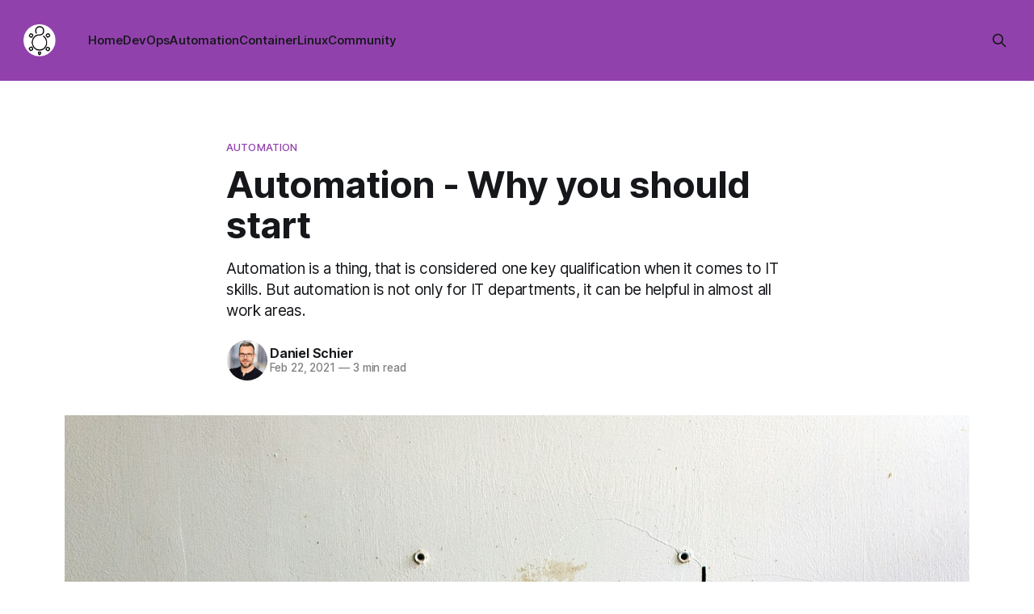

--- FILE ---
content_type: text/html; charset=utf-8
request_url: https://blog.while-true-do.io/automation-why/
body_size: 7287
content:
<!DOCTYPE html>
<html lang="en">
<head>

    <title>Automation - Why you should start</title>
    <meta charset="utf-8">
    <meta name="viewport" content="width=device-width, initial-scale=1.0">
    
    <link rel="preload" as="style" href="/assets/built/screen.css?v=296c9b56c5">
    <link rel="preload" as="script" href="/assets/built/source.js?v=296c9b56c5">

    <link rel="stylesheet" type="text/css" href="/assets/built/screen.css?v=296c9b56c5">

    <style>
        :root {
            --background-color: #ffffff
        }
    </style>

    <script>
        /* The script for calculating the color contrast has been taken from
        https://gomakethings.com/dynamically-changing-the-text-color-based-on-background-color-contrast-with-vanilla-js/ */
        var accentColor = getComputedStyle(document.documentElement).getPropertyValue('--background-color');
        accentColor = accentColor.trim().slice(1);
        var r = parseInt(accentColor.substr(0, 2), 16);
        var g = parseInt(accentColor.substr(2, 2), 16);
        var b = parseInt(accentColor.substr(4, 2), 16);
        var yiq = ((r * 299) + (g * 587) + (b * 114)) / 1000;
        var textColor = (yiq >= 128) ? 'dark' : 'light';

        document.documentElement.className = `has-${textColor}-text`;
    </script>

    <meta name="description" content="Automation is a thing, that is considered one key qualification when it comes to IT skills. But automation is not only for IT departments, it can be helpful in almost all work areas.">
    <link rel="icon" href="https://blog.while-true-do.io/content/images/size/w256h256/2022/08/favicon.png" type="image/png">
    <link rel="canonical" href="https://blog.while-true-do.io/automation-why/">
    <meta name="referrer" content="no-referrer-when-downgrade">
    
    <meta property="og:site_name" content="blog.while-true-do.io">
    <meta property="og:type" content="article">
    <meta property="og:title" content="Automation - Why you should start">
    <meta property="og:description" content="Automation is a thing, that is considered one key qualification when it comes to IT skills. But automation is not only for IT departments, it can be helpful in almost all work areas.">
    <meta property="og:url" content="https://blog.while-true-do.io/automation-why/">
    <meta property="og:image" content="https://images.unsplash.com/photo-1447945702361-458a1d71f318?crop&#x3D;entropy&amp;cs&#x3D;tinysrgb&amp;fit&#x3D;max&amp;fm&#x3D;jpg&amp;ixid&#x3D;MXwxMTc3M3wwfDF8c2VhcmNofDJ8fGNvbnZleWVyfGVufDB8fHw&amp;ixlib&#x3D;rb-1.2.1&amp;q&#x3D;80&amp;w&#x3D;2000">
    <meta property="article:published_time" content="2021-02-22T10:30:00.000Z">
    <meta property="article:modified_time" content="2021-02-22T22:23:50.000Z">
    <meta property="article:tag" content="Automation">
    <meta property="article:tag" content="Guide">
    <meta property="article:tag" content="Community">
    <meta property="article:tag" content="OpenSource">
    <meta property="article:tag" content="Ansible">
    <meta property="article:tag" content="Vagrant">
    
    <meta name="twitter:card" content="summary_large_image">
    <meta name="twitter:title" content="Automation - Why you should start">
    <meta name="twitter:description" content="Automation is a thing, that is considered one key qualification when it comes to IT skills. But automation is not only for IT departments, it can be helpful in almost all work areas.">
    <meta name="twitter:url" content="https://blog.while-true-do.io/automation-why/">
    <meta name="twitter:image" content="https://images.unsplash.com/photo-1447945702361-458a1d71f318?crop&#x3D;entropy&amp;cs&#x3D;tinysrgb&amp;fit&#x3D;max&amp;fm&#x3D;jpg&amp;ixid&#x3D;MXwxMTc3M3wwfDF8c2VhcmNofDJ8fGNvbnZleWVyfGVufDB8fHw&amp;ixlib&#x3D;rb-1.2.1&amp;q&#x3D;80&amp;w&#x3D;2000">
    <meta name="twitter:label1" content="Written by">
    <meta name="twitter:data1" content="Daniel Schier">
    <meta name="twitter:label2" content="Filed under">
    <meta name="twitter:data2" content="Automation, Guide, Community, OpenSource, Ansible, Vagrant">
    <meta property="og:image:width" content="1200">
    <meta property="og:image:height" content="1200">
    
    <script type="application/ld+json">
{
    "@context": "https://schema.org",
    "@type": "Article",
    "publisher": {
        "@type": "Organization",
        "name": "blog.while-true-do.io",
        "url": "https://blog.while-true-do.io/",
        "logo": {
            "@type": "ImageObject",
            "url": "https://blog.while-true-do.io/content/images/2022/08/whiletruedoio_logo_light_round-1.png",
            "width": 60,
            "height": 60
        }
    },
    "author": {
        "@type": "Person",
        "name": "Daniel Schier",
        "image": {
            "@type": "ImageObject",
            "url": "https://blog.while-true-do.io/content/images/2023/10/danielschier_shirt-min.jpg",
            "width": 1200,
            "height": 1200
        },
        "url": "https://blog.while-true-do.io/author/dschier/",
        "sameAs": [
            "https://while-true-do.io"
        ]
    },
    "headline": "Automation - Why you should start",
    "url": "https://blog.while-true-do.io/automation-why/",
    "datePublished": "2021-02-22T10:30:00.000Z",
    "dateModified": "2021-02-22T22:23:50.000Z",
    "image": {
        "@type": "ImageObject",
        "url": "https://images.unsplash.com/photo-1447945702361-458a1d71f318?crop=entropy&cs=tinysrgb&fit=max&fm=jpg&ixid=MXwxMTc3M3wwfDF8c2VhcmNofDJ8fGNvbnZleWVyfGVufDB8fHw&ixlib=rb-1.2.1&q=80&w=2000",
        "width": 1200,
        "height": 1200
    },
    "keywords": "Automation, Guide, Community, OpenSource, Ansible, Vagrant",
    "description": "Automation is a thing, that is considered one key qualification when it comes to IT skills. But automation is not only for IT departments, it can be helpful in almost all work areas.",
    "mainEntityOfPage": "https://blog.while-true-do.io/automation-why/"
}
    </script>

    <meta name="generator" content="Ghost 5.130">
    <link rel="alternate" type="application/rss+xml" title="blog.while-true-do.io" href="https://blog.while-true-do.io/rss/">
    <script defer src="https://cdn.jsdelivr.net/ghost/portal@~2.51/umd/portal.min.js" data-i18n="true" data-ghost="https://blog.while-true-do.io/" data-key="53c74407c100d68deeb59c561e" data-api="https://blog.while-true-do.io/ghost/api/content/" data-locale="en" crossorigin="anonymous"></script><style id="gh-members-styles">.gh-post-upgrade-cta-content,
.gh-post-upgrade-cta {
    display: flex;
    flex-direction: column;
    align-items: center;
    font-family: -apple-system, BlinkMacSystemFont, 'Segoe UI', Roboto, Oxygen, Ubuntu, Cantarell, 'Open Sans', 'Helvetica Neue', sans-serif;
    text-align: center;
    width: 100%;
    color: #ffffff;
    font-size: 16px;
}

.gh-post-upgrade-cta-content {
    border-radius: 8px;
    padding: 40px 4vw;
}

.gh-post-upgrade-cta h2 {
    color: #ffffff;
    font-size: 28px;
    letter-spacing: -0.2px;
    margin: 0;
    padding: 0;
}

.gh-post-upgrade-cta p {
    margin: 20px 0 0;
    padding: 0;
}

.gh-post-upgrade-cta small {
    font-size: 16px;
    letter-spacing: -0.2px;
}

.gh-post-upgrade-cta a {
    color: #ffffff;
    cursor: pointer;
    font-weight: 500;
    box-shadow: none;
    text-decoration: underline;
}

.gh-post-upgrade-cta a:hover {
    color: #ffffff;
    opacity: 0.8;
    box-shadow: none;
    text-decoration: underline;
}

.gh-post-upgrade-cta a.gh-btn {
    display: block;
    background: #ffffff;
    text-decoration: none;
    margin: 28px 0 0;
    padding: 8px 18px;
    border-radius: 4px;
    font-size: 16px;
    font-weight: 600;
}

.gh-post-upgrade-cta a.gh-btn:hover {
    opacity: 0.92;
}</style>
    <script defer src="https://cdn.jsdelivr.net/ghost/sodo-search@~1.8/umd/sodo-search.min.js" data-key="53c74407c100d68deeb59c561e" data-styles="https://cdn.jsdelivr.net/ghost/sodo-search@~1.8/umd/main.css" data-sodo-search="https://blog.while-true-do.io/" data-locale="en" crossorigin="anonymous"></script>
    
    <link href="https://blog.while-true-do.io/webmentions/receive/" rel="webmention">
    <script defer src="/public/cards.min.js?v=296c9b56c5"></script><style>:root {--ghost-accent-color: #9141ac;}</style>
    <link rel="stylesheet" type="text/css" href="/public/cards.min.css?v=296c9b56c5">
    <!-- plausible -->
<script defer data-domain="blog.while-true-do.io" src="https://plausible.io/js/script.outbound-links.js"></script>
<style>
  code {
  font-family: monospace;
    font-size: 16px;
  }
  
  p > code,
  li > code,
  dd > code,
  td > code {
    background: #333;
    color: white;
    word-wrap: break-word;
    box-decoration-break: clone;
    padding: 2px 8px;
    border-radius: 8px;
  }
  
  pre code {
    background: #333;
    border-radius: 8px;
    color: white;
    display: block;
    padding: 16px;
    white-space: pre;
    overflow-x: scroll;
  }
</style>

</head>
<body class="post-template tag-automation tag-guide tag-community tag-opensource tag-ansible tag-vagrant has-sans-title has-sans-body">

<div class="gh-viewport">
    
    <header id="gh-navigation" class="gh-navigation is-left-logo has-accent-color gh-outer">
    <div class="gh-navigation-inner gh-inner">

        <div class="gh-navigation-brand">
            <a class="gh-navigation-logo is-title" href="https://blog.while-true-do.io">
                    <img src="https://blog.while-true-do.io/content/images/2022/08/whiletruedoio_logo_light_round-1.png" alt="blog.while-true-do.io">
            </a>
            <button class="gh-search gh-icon-button" aria-label="Search this site" data-ghost-search>
    <svg xmlns="http://www.w3.org/2000/svg" fill="none" viewBox="0 0 24 24" stroke="currentColor" stroke-width="2" width="20" height="20"><path stroke-linecap="round" stroke-linejoin="round" d="M21 21l-6-6m2-5a7 7 0 11-14 0 7 7 0 0114 0z"></path></svg></button>            <button class="gh-burger gh-icon-button">
                <svg xmlns="http://www.w3.org/2000/svg" width="24" height="24" fill="currentColor" viewBox="0 0 256 256"><path d="M224,128a8,8,0,0,1-8,8H40a8,8,0,0,1,0-16H216A8,8,0,0,1,224,128ZM40,72H216a8,8,0,0,0,0-16H40a8,8,0,0,0,0,16ZM216,184H40a8,8,0,0,0,0,16H216a8,8,0,0,0,0-16Z"></path></svg>                <svg xmlns="http://www.w3.org/2000/svg" width="24" height="24" fill="currentColor" viewBox="0 0 256 256"><path d="M205.66,194.34a8,8,0,0,1-11.32,11.32L128,139.31,61.66,205.66a8,8,0,0,1-11.32-11.32L116.69,128,50.34,61.66A8,8,0,0,1,61.66,50.34L128,116.69l66.34-66.35a8,8,0,0,1,11.32,11.32L139.31,128Z"></path></svg>            </button>
        </div>

        <nav class="gh-navigation-menu">
            <ul class="nav">
    <li class="nav-home"><a href="https://blog.while-true-do.io/">Home</a></li>
    <li class="nav-devops"><a href="https://blog.while-true-do.io/tag/devops/">DevOps</a></li>
    <li class="nav-automation"><a href="https://blog.while-true-do.io/tag/automation/">Automation</a></li>
    <li class="nav-container"><a href="https://blog.while-true-do.io/tag/container/">Container</a></li>
    <li class="nav-linux"><a href="https://blog.while-true-do.io/tag/Linux/">Linux</a></li>
    <li class="nav-community"><a href="https://blog.while-true-do.io/tag/community/">Community</a></li>
</ul>

        </nav>

        <div class="gh-navigation-actions">
                    <button class="gh-search gh-icon-button" aria-label="Search this site" data-ghost-search>
    <svg xmlns="http://www.w3.org/2000/svg" fill="none" viewBox="0 0 24 24" stroke="currentColor" stroke-width="2" width="20" height="20"><path stroke-linecap="round" stroke-linejoin="round" d="M21 21l-6-6m2-5a7 7 0 11-14 0 7 7 0 0114 0z"></path></svg></button>        </div>

    </div>
</header>

    

<main class="gh-main">

    <article class="gh-article post tag-automation tag-guide tag-community tag-opensource tag-ansible tag-vagrant">

        <header class="gh-article-header gh-canvas">

                <a class="gh-article-tag" href="https://blog.while-true-do.io/tag/automation/">Automation</a>
            <h1 class="gh-article-title is-title">Automation - Why you should start</h1>
                <p class="gh-article-excerpt is-body">Automation is a thing, that is considered one key qualification when it comes to IT skills. But automation is not only for IT departments, it can be helpful in almost all work areas.</p>

            <div class="gh-article-meta">
                <div class="gh-article-author-image">
                            <a href="/author/dschier/">
                                <img class="author-profile-image" src="/content/images/size/w160/2023/10/danielschier_shirt-min.jpg" alt="Daniel Schier" />
                            </a>
                </div>
                <div class="gh-article-meta-wrapper">
                    <h4 class="gh-article-author-name"><a href="/author/dschier/">Daniel Schier</a></h4>
                    <div class="gh-article-meta-content">
                        <time class="gh-article-meta-date" datetime="2021-02-22">Feb 22, 2021</time>
                            <span class="gh-article-meta-length"><span class="bull">—</span> 3 min read</span>
                    </div>
                </div>
            </div>

                <figure class="gh-article-image">
        <img
            srcset="https://images.unsplash.com/photo-1447945702361-458a1d71f318?crop&#x3D;entropy&amp;cs&#x3D;tinysrgb&amp;fit&#x3D;max&amp;fm&#x3D;jpg&amp;ixid&#x3D;MXwxMTc3M3wwfDF8c2VhcmNofDJ8fGNvbnZleWVyfGVufDB8fHw&amp;ixlib&#x3D;rb-1.2.1&amp;q&#x3D;80&amp;w&#x3D;320 320w,
                    https://images.unsplash.com/photo-1447945702361-458a1d71f318?crop&#x3D;entropy&amp;cs&#x3D;tinysrgb&amp;fit&#x3D;max&amp;fm&#x3D;jpg&amp;ixid&#x3D;MXwxMTc3M3wwfDF8c2VhcmNofDJ8fGNvbnZleWVyfGVufDB8fHw&amp;ixlib&#x3D;rb-1.2.1&amp;q&#x3D;80&amp;w&#x3D;600 600w,
                    https://images.unsplash.com/photo-1447945702361-458a1d71f318?crop&#x3D;entropy&amp;cs&#x3D;tinysrgb&amp;fit&#x3D;max&amp;fm&#x3D;jpg&amp;ixid&#x3D;MXwxMTc3M3wwfDF8c2VhcmNofDJ8fGNvbnZleWVyfGVufDB8fHw&amp;ixlib&#x3D;rb-1.2.1&amp;q&#x3D;80&amp;w&#x3D;960 960w,
                    https://images.unsplash.com/photo-1447945702361-458a1d71f318?crop&#x3D;entropy&amp;cs&#x3D;tinysrgb&amp;fit&#x3D;max&amp;fm&#x3D;jpg&amp;ixid&#x3D;MXwxMTc3M3wwfDF8c2VhcmNofDJ8fGNvbnZleWVyfGVufDB8fHw&amp;ixlib&#x3D;rb-1.2.1&amp;q&#x3D;80&amp;w&#x3D;1200 1200w,
                    https://images.unsplash.com/photo-1447945702361-458a1d71f318?crop&#x3D;entropy&amp;cs&#x3D;tinysrgb&amp;fit&#x3D;max&amp;fm&#x3D;jpg&amp;ixid&#x3D;MXwxMTc3M3wwfDF8c2VhcmNofDJ8fGNvbnZleWVyfGVufDB8fHw&amp;ixlib&#x3D;rb-1.2.1&amp;q&#x3D;80&amp;w&#x3D;2000 2000w"
            src="https://images.unsplash.com/photo-1447945702361-458a1d71f318?crop&#x3D;entropy&amp;cs&#x3D;tinysrgb&amp;fit&#x3D;max&amp;fm&#x3D;jpg&amp;ixid&#x3D;MXwxMTc3M3wwfDF8c2VhcmNofDJ8fGNvbnZleWVyfGVufDB8fHw&amp;ixlib&#x3D;rb-1.2.1&amp;q&#x3D;80&amp;w&#x3D;1200"
            alt="Automation - Why you should start"
        >
    </figure>

        </header>

        <section class="gh-content gh-canvas is-body">
            <p><a href="https://blog.while-true-do.io/tag/automation/">Automation</a> is a thing, that is considered one key qualification when it comes to IT skills. But automation is not only for IT departments, it can be helpful in almost all work areas.</p><p>Addressing this topic is not as easy as you think. For this article, I will focus on the general idea of automation in IT processes.</p><h2 id="reproducibility">Reproducibility</h2><p>The major improvement of automation is, that you can reproduce tasks over and over again. Installing patches? Deploying the same setup in development, staging and production?</p><p>All of this can be done automated, become repeatable and reproducible.</p><figure class="kg-card kg-image-card kg-card-hascaption"><img src="https://blog.while-true-do.io/content/images/2021/02/automation-repr.png" class="kg-image" alt loading="lazy" width="772" height="132" srcset="https://blog.while-true-do.io/content/images/size/w600/2021/02/automation-repr.png 600w, https://blog.while-true-do.io/content/images/2021/02/automation-repr.png 772w" sizes="(min-width: 720px) 720px"><figcaption>© 2021, Daniel Schier, CC BY-SA 4.0</figcaption></figure><h2 id="scalability">Scalability</h2><p>If you need to scale, you will face situations like setting up 100s of machines or restarting them. You need to patch them and install new servers or deploy the web shop application on many servers. With limited teams, it is not achievable to do all of these tasks manually over and over again. Even growing the team has limits, since new colleagues must be onboarded, trained and enabled.</p><p>In case you want to scale your infrastructure, you will need to automate something.</p><h2 id="accessibility">Accessibility</h2><p>"Dear IT department, could you please do this and that for me?" is a typical ticket one will face now and then. Many of these requests can be automated and the requester must open a ticket. Ever thought about providing a self-service portal for "please open firewall for port xx and yy" or "please provide a vm with this and that"?</p><p>This is something automation can do for you, including approval steps, notifications and change management tracking. Fewer tickets = more time to focus on important work.</p><figure class="kg-card kg-image-card kg-card-hascaption"><img src="https://blog.while-true-do.io/content/images/2021/02/automation-acce.png" class="kg-image" alt loading="lazy" width="412" height="332"><figcaption>© 2021, Daniel Schier, CC BY-SA 4.0</figcaption></figure><h2 id="collaboration">Collaboration</h2><p>Ever been in a meeting with 50+ people discussing changes? Ever been the person responsible for a huge change with a ton of risk? Ever been in the situation, that the somebody of the team is on vacation, and he is the only one who knows how this exotic CRM works?</p><p>If you start automating things, you will produce code, that can be tested, reviewed and enables everybody to work on it.</p><h2 id="repetition">Repetition</h2><p>Automation is a great solution when it comes to repetition. Ever wanted to schedule a task at a given time? Ever wanted that some actions happen after you have done another thing (event driven)?</p><p>Automation will help you to create this nasty report every month, update your servers every week and inform your social media followers if a new blog was published.</p><figure class="kg-card kg-image-card kg-card-hascaption"><img src="https://blog.while-true-do.io/content/images/2021/02/automation-repe.png" class="kg-image" alt loading="lazy" width="772" height="173" srcset="https://blog.while-true-do.io/content/images/size/w600/2021/02/automation-repe.png 600w, https://blog.while-true-do.io/content/images/2021/02/automation-repe.png 772w" sizes="(min-width: 720px) 720px"><figcaption>© 2021, Daniel Schier, CC BY-SA 4.0</figcaption></figure><h2 id="documentation">Documentation</h2><p>This one machine, somebody setup ages ago is crashed and nobody knows how it works and why it's broken. Even worse, nobody knows how to migrate the data or re-do the setup. Missing documentation is a thing everybody is facing now and then.</p><p>With automation done right, you will produce not only code, but also documentation, that describes this code. So, you will know how this setup was done and how to reproduce it.</p><h2 id="human-errors">Human Errors</h2><p>Let's be honest, nobody wants to be the one person that pulled the wrong cable or pushed the wrong button. Wherever humans work, you will see human errors. This is ok, this is normal and this helps to learn. It's just natural, that humans will do mistakes. But we should learn from each other and provide code and documentation for others, so the same issue does not happen again.</p><p>With automation, you can avoid that the same mistake is done multiple times and conflicts and risks are more predictable.</p><h2 id="conclusion">Conclusion</h2><p>Automation can help to scale, avoid human errors and create documentation and reproducible setups. It can be helpful for typical IT automation like regular server updates or even help you to publish your blog to various social media platforms.</p><p>This article also marks the start of my <a href="https://blog.while-true-do.io/tag/automation/">automation</a> series, starting with <a href="https://blog.while-true-do.io/ansible-release-3-0-0">Ansible</a>.</p>
        </section>

    </article>


</main>


        <section class="gh-container is-grid gh-outer">
            <div class="gh-container-inner gh-inner">
                <h2 class="gh-container-title">Read more</h2>
                <div class="gh-feed">
                        <article class="gh-card post">
    <a class="gh-card-link" href="/container-gtk-tools/">
            <figure class="gh-card-image">
                <img
                    srcset="/content/images/size/w160/format/webp/2024/06/Screenshot-from-2024-06-11-17-12-18.png 160w,
                            /content/images/size/w320/format/webp/2024/06/Screenshot-from-2024-06-11-17-12-18.png 320w,
                            /content/images/size/w600/format/webp/2024/06/Screenshot-from-2024-06-11-17-12-18.png 600w,
                            /content/images/size/w960/format/webp/2024/06/Screenshot-from-2024-06-11-17-12-18.png 960w,
                            /content/images/size/w1200/format/webp/2024/06/Screenshot-from-2024-06-11-17-12-18.png 1200w,
                            /content/images/size/w2000/format/webp/2024/06/Screenshot-from-2024-06-11-17-12-18.png 2000w"
                    sizes="320px"
                    src="/content/images/size/w600/2024/06/Screenshot-from-2024-06-11-17-12-18.png"
                    alt="Container - GTK tools"
                    loading="lazy"
                >
            </figure>
        <div class="gh-card-wrapper">
            <h3 class="gh-card-title is-title">Container - GTK tools</h3>
                <p class="gh-card-excerpt is-body">For me, running containers is somewhat bound to the command line. Yet, having a graphical environment allows discovering of dependencies and errors in a more intuitive way. Fortunately, we can check our Kubernetes, Distrobox and Podman containers with these nifty GTK applications, too.</p>
            <footer class="gh-card-meta"><!--
             -->
                    <span class="gh-card-author">By Daniel Schier</span>
                    <time class="gh-card-date" datetime="2024-06-13">Jun 13, 2024</time>
                <!--
         --></footer>
        </div>
    </a>
</article>                        <article class="gh-card post">
    <a class="gh-card-link" href="/featuring-ethan-sholly/">
            <figure class="gh-card-image">
                <img
                    srcset="/content/images/size/w160/format/webp/2024/05/Screenshot-2024-05-21-at-20-49-22-selfh.st---Self-hosted-content-and-software.png 160w,
                            /content/images/size/w320/format/webp/2024/05/Screenshot-2024-05-21-at-20-49-22-selfh.st---Self-hosted-content-and-software.png 320w,
                            /content/images/size/w600/format/webp/2024/05/Screenshot-2024-05-21-at-20-49-22-selfh.st---Self-hosted-content-and-software.png 600w,
                            /content/images/size/w960/format/webp/2024/05/Screenshot-2024-05-21-at-20-49-22-selfh.st---Self-hosted-content-and-software.png 960w,
                            /content/images/size/w1200/format/webp/2024/05/Screenshot-2024-05-21-at-20-49-22-selfh.st---Self-hosted-content-and-software.png 1200w,
                            /content/images/size/w2000/format/webp/2024/05/Screenshot-2024-05-21-at-20-49-22-selfh.st---Self-hosted-content-and-software.png 2000w"
                    sizes="320px"
                    src="/content/images/size/w600/2024/05/Screenshot-2024-05-21-at-20-49-22-selfh.st---Self-hosted-content-and-software.png"
                    alt="Featuring - Ethan Sholly"
                    loading="lazy"
                >
            </figure>
        <div class="gh-card-wrapper">
            <h3 class="gh-card-title is-title">Featuring - Ethan Sholly</h3>
                <p class="gh-card-excerpt is-body">And here is the second article about somebody who really deserves it. I am talking about Ethan Sholly, the creator of selfh.st. Oh, you don&#39;t know him? If you are into self-hosting and home networks, you really should.</p>
            <footer class="gh-card-meta"><!--
             -->
                    <span class="gh-card-author">By Daniel Schier</span>
                    <time class="gh-card-date" datetime="2024-05-29">May 29, 2024</time>
                <!--
         --></footer>
        </div>
    </a>
</article>                        <article class="gh-card post">
    <a class="gh-card-link" href="/almalinux-os-samba-file-server/">
            <figure class="gh-card-image">
                <img
                    srcset="/content/images/size/w160/format/webp/2024/05/22-03-29-17-44-06-1650-1-min.jpg 160w,
                            /content/images/size/w320/format/webp/2024/05/22-03-29-17-44-06-1650-1-min.jpg 320w,
                            /content/images/size/w600/format/webp/2024/05/22-03-29-17-44-06-1650-1-min.jpg 600w,
                            /content/images/size/w960/format/webp/2024/05/22-03-29-17-44-06-1650-1-min.jpg 960w,
                            /content/images/size/w1200/format/webp/2024/05/22-03-29-17-44-06-1650-1-min.jpg 1200w,
                            /content/images/size/w2000/format/webp/2024/05/22-03-29-17-44-06-1650-1-min.jpg 2000w"
                    sizes="320px"
                    src="/content/images/size/w600/2024/05/22-03-29-17-44-06-1650-1-min.jpg"
                    alt="AlmaLinux OS - Samba File Server"
                    loading="lazy"
                >
            </figure>
        <div class="gh-card-wrapper">
            <h3 class="gh-card-title is-title">AlmaLinux OS - Samba File Server</h3>
                <p class="gh-card-excerpt is-body">Many of you requested more articles about self-hosting and home servers. One of the major use cases is making files available for others in the network. This might be useful to share projects, but also for backups or filling your media library.</p>
            <footer class="gh-card-meta"><!--
             -->
                    <span class="gh-card-author">By Daniel Schier</span>
                    <time class="gh-card-date" datetime="2024-05-21">May 21, 2024</time>
                <!--
         --></footer>
        </div>
    </a>
</article>                        <article class="gh-card post">
    <a class="gh-card-link" href="/almalinux-kiosk-mode/">
            <figure class="gh-card-image">
                <img
                    srcset="/content/images/size/w160/format/webp/2024/05/pexels-tkirkgoz-19402267.jpg 160w,
                            /content/images/size/w320/format/webp/2024/05/pexels-tkirkgoz-19402267.jpg 320w,
                            /content/images/size/w600/format/webp/2024/05/pexels-tkirkgoz-19402267.jpg 600w,
                            /content/images/size/w960/format/webp/2024/05/pexels-tkirkgoz-19402267.jpg 960w,
                            /content/images/size/w1200/format/webp/2024/05/pexels-tkirkgoz-19402267.jpg 1200w,
                            /content/images/size/w2000/format/webp/2024/05/pexels-tkirkgoz-19402267.jpg 2000w"
                    sizes="320px"
                    src="/content/images/size/w600/2024/05/pexels-tkirkgoz-19402267.jpg"
                    alt="AlmaLinux OS - Kiosk Mode"
                    loading="lazy"
                >
            </figure>
        <div class="gh-card-wrapper">
            <h3 class="gh-card-title is-title">AlmaLinux OS - Kiosk Mode</h3>
                <p class="gh-card-excerpt is-body">You might have seen these displays where a video is played endlessly, an ad is shown on repeat or some useful data is made available for everybody. Or, have you used an ATM, a library PC or an info terminal? All of these are considered Kiosk solutions.</p>
            <footer class="gh-card-meta"><!--
             -->
                    <span class="gh-card-author">By Daniel Schier</span>
                    <time class="gh-card-date" datetime="2024-05-10">May 10, 2024</time>
                <!--
         --></footer>
        </div>
    </a>
</article>                </div>
            </div>
        </section>

    
    <footer class="gh-footer has-accent-color gh-outer">
    <div class="gh-footer-inner gh-inner">

        <div class="gh-footer-bar">
            <span class="gh-footer-logo is-title">
                    <img src="https://blog.while-true-do.io/content/images/2022/08/whiletruedoio_logo_light_round-1.png" alt="blog.while-true-do.io">
            </span>
            <nav class="gh-footer-menu">
                <ul class="nav">
    <li class="nav-about"><a href="https://blog.while-true-do.io/about/">About</a></li>
    <li class="nav-get-featured"><a href="https://blog.while-true-do.io/featuring-foss-people/">Get featured</a></li>
    <li class="nav-author"><a href="https://blog.while-true-do.io/author/dschier/">Author</a></li>
    <li class="nav-legal"><a href="https://blog.while-true-do.io/legal/">Legal</a></li>
    <li class="nav-cheat-sheets"><a href="https://blog.while-true-do.io/cheat-sheets/">Cheat Sheets</a></li>
    <li class="nav-books"><a href="https://blog.while-true-do.io/books/">Books</a></li>
    <li class="nav-blogs"><a href="https://blog.while-true-do.io/blogs/">Blogs</a></li>
    <li class="nav-events"><a href="https://blog.while-true-do.io/events/">Events</a></li>
</ul>

            </nav>
            <div class="gh-footer-copyright">
                Powered by <a href="https://ghost.org/" target="_blank" rel="noopener">Ghost</a>
            </div>
        </div>
        

    </div>
</footer>    
</div>

    <div class="pswp" tabindex="-1" role="dialog" aria-hidden="true">
    <div class="pswp__bg"></div>

    <div class="pswp__scroll-wrap">
        <div class="pswp__container">
            <div class="pswp__item"></div>
            <div class="pswp__item"></div>
            <div class="pswp__item"></div>
        </div>

        <div class="pswp__ui pswp__ui--hidden">
            <div class="pswp__top-bar">
                <div class="pswp__counter"></div>

                <button class="pswp__button pswp__button--close" title="Close (Esc)"></button>
                <button class="pswp__button pswp__button--share" title="Share"></button>
                <button class="pswp__button pswp__button--fs" title="Toggle fullscreen"></button>
                <button class="pswp__button pswp__button--zoom" title="Zoom in/out"></button>

                <div class="pswp__preloader">
                    <div class="pswp__preloader__icn">
                        <div class="pswp__preloader__cut">
                            <div class="pswp__preloader__donut"></div>
                        </div>
                    </div>
                </div>
            </div>

            <div class="pswp__share-modal pswp__share-modal--hidden pswp__single-tap">
                <div class="pswp__share-tooltip"></div>
            </div>

            <button class="pswp__button pswp__button--arrow--left" title="Previous (arrow left)"></button>
            <button class="pswp__button pswp__button--arrow--right" title="Next (arrow right)"></button>

            <div class="pswp__caption">
                <div class="pswp__caption__center"></div>
            </div>
        </div>
    </div>
</div>
<script src="/assets/built/source.js?v=296c9b56c5"></script>



</body>
</html>
